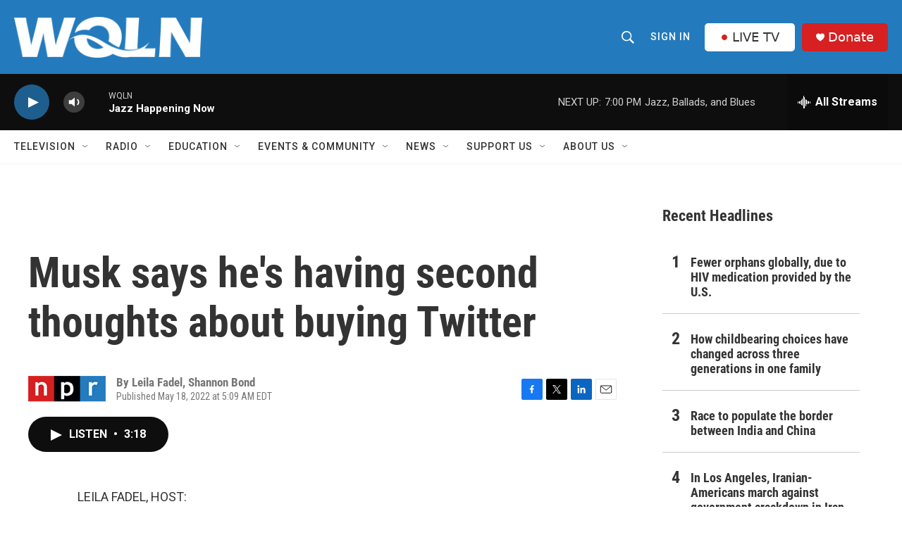

--- FILE ---
content_type: text/html; charset=utf-8
request_url: https://www.google.com/recaptcha/api2/aframe
body_size: 267
content:
<!DOCTYPE HTML><html><head><meta http-equiv="content-type" content="text/html; charset=UTF-8"></head><body><script nonce="J1L8R1lDnokmk4Iv8NwJ_A">/** Anti-fraud and anti-abuse applications only. See google.com/recaptcha */ try{var clients={'sodar':'https://pagead2.googlesyndication.com/pagead/sodar?'};window.addEventListener("message",function(a){try{if(a.source===window.parent){var b=JSON.parse(a.data);var c=clients[b['id']];if(c){var d=document.createElement('img');d.src=c+b['params']+'&rc='+(localStorage.getItem("rc::a")?sessionStorage.getItem("rc::b"):"");window.document.body.appendChild(d);sessionStorage.setItem("rc::e",parseInt(sessionStorage.getItem("rc::e")||0)+1);localStorage.setItem("rc::h",'1768780662404');}}}catch(b){}});window.parent.postMessage("_grecaptcha_ready", "*");}catch(b){}</script></body></html>